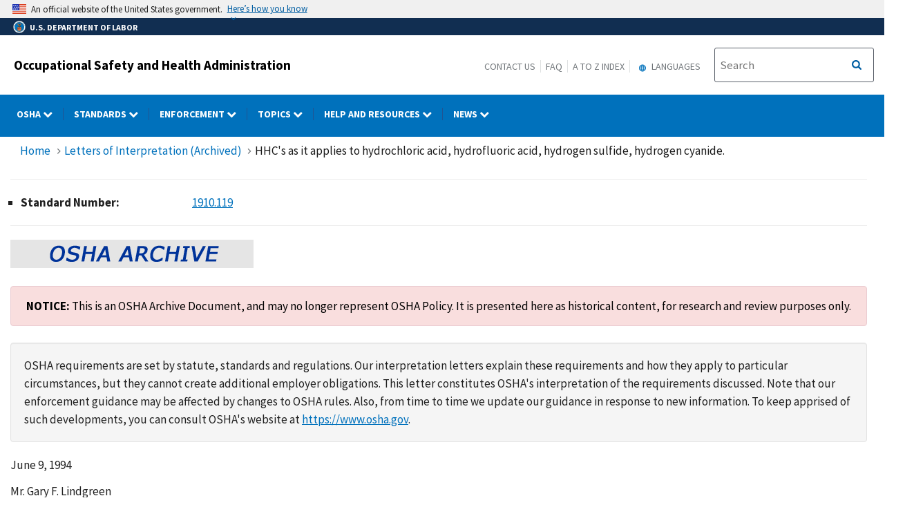

--- FILE ---
content_type: image/svg+xml
request_url: https://www.osha.gov/themes/contrib/ddp_dol_theme/build/img/icon-dot-gov.svg
body_size: 605
content:
<?xml version="1.0" encoding="UTF-8"?><svg xmlns="http://www.w3.org/2000/svg" width="64" height="64" viewBox="0 0 64 64"><title>icon-dot-gov</title><path fill="#2378C3" fill-rule="evenodd" d="M32 0c17.673 0 32 14.327 32 32 0 17.673-14.327 32-32 32C14.327 64 0 49.673 0 32 0 14.327 14.327 0 32 0zm0 1.208C14.994 1.208 1.208 14.994 1.208 32S14.994 62.792 32 62.792 62.792 49.006 62.792 32 49.006 1.208 32 1.208zm10.59 38.858a.857.857 0 0 1 .882.822v1.642H18.886v-1.642a.857.857 0 0 1 .882-.822H42.59zM25.443 27.774v9.829h1.642v-9.83h3.273v9.83H32v-9.83h3.272v9.83h1.643v-9.83h3.272v9.83h.76a.857.857 0 0 1 .882.821v.821h-21.3v-.809a.857.857 0 0 1 .88-.82h.762v-9.842h3.272zm5.736-8.188l12.293 4.915v1.642h-1.63a.857.857 0 0 1-.882.822H21.41a.857.857 0 0 1-.882-.822h-1.642v-1.642l12.293-4.915z"/></svg>